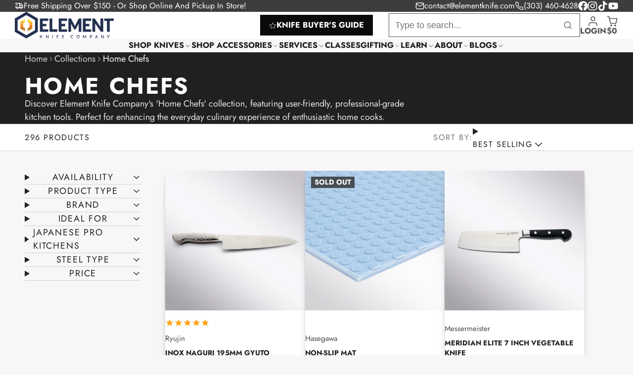

--- FILE ---
content_type: text/html; charset=utf-8
request_url: https://elementknife.com/products/abs-knife-guard?view=quick-view&section_id=s_product-quick-view
body_size: 4188
content:
<div id="shopify-section-s_product-quick-view" class="shopify-section">






<div class="quick-view-demo">
    <div id="ProductQuickView">
        <link href="//elementknife.com/cdn/shop/t/36/assets/product-quick-view.css?v=149380381834737317801753635142" rel="stylesheet" type="text/css" media="all" onload="loadStyle(this)">
        
        <link href="//elementknife.com/cdn/shop/t/36/assets/product-options-radio.css?v=59790910875041421411753635141" rel="stylesheet" type="text/css" media="all" onload="loadStyle(this)">
        <link href="//elementknife.com/cdn/shop/t/36/assets/product-variant-selector.css?v=168846298007677659011753635142" rel="stylesheet" type="text/css" media="all" onload="loadStyle(this)">
        <link href="//elementknife.com/cdn/shop/t/36/assets/product-options-swatch.css?v=51558611574545594581753635141" rel="stylesheet" type="text/css" media="all" onload="loadStyle(this)">
        <link href="//elementknife.com/cdn/shop/t/36/assets/slideshow-blaze.css?v=40496813818592521561753635142" rel="stylesheet" type="text/css" media="all" onload="loadStyle(this)">
        <product-variant-provider
            id="s_product-quick-view-variant-provider"
            product-url="/products/abs-knife-guard?view=quick-view" 
            section-id="s_product-quick-view"
            
            initial-variant-id="49242323059005" 
            initial-options-state="4129622753597"
            initial-image-position="14"
            
        >
            <product-quick-view section-id="s_product-quick-view" class="#product-quick-view @crop-images" style="--product-quick-view-gallery-width: 60%;">
                <modal-close class="#product-quick-view-close" section-id="s_product-quick-view">
                    


<svg class="#icon" >
            <use href="#svg-icon-x"></use>
        </svg>
                </modal-close>
                <div class="#product-quick-view-inner">
                    <div class="#product-quick-view-gallery"><link href="//elementknife.com/cdn/shop/t/36/assets/slideshow-blaze.css?v=40496813818592521561753635142" rel="stylesheet" type="text/css" media="all" onload="loadStyle(this)">

<slideshow-blaze 
    class="#slideshow-blaze " 
    section-id="s_product-quick-view" 
    
    
    
    initial-index="13"
    
>
    <div class="blaze-slider #slideshow-blaze-slider" style="--slides-to-show: 1; --slide-gap: 0px;" data-element="blaze">
        <div class="blaze-container">
            
                <button class="blaze-next #slideshow-blaze-next" aria-label="Go to next slide" data-element="nav">
                    


<svg class="#icon" >
            <use href="#svg-icon-angle-right"></use>
        </svg>
                </button>
                <button class="blaze-prev #slideshow-blaze-prev" aria-label="Go to previous slide" data-element="nav">
                    


<svg class="#icon" >
            <use href="#svg-icon-angle-left"></use>
        </svg>
                </button>
            
            <div class="blaze-track-container #slideshow-blaze-track-container">
                <div class="blaze-track">
                    
    
    
        
        <div class="#product-quick-view-media" data-element="media" data-position="1">
            
                    <div class="
    #media 
    
    
    
    
    @animate-loading
" style="--image-fit: cover;">
        <img 
            class="#media-image "
            alt="Knife Guards Element Knife Company - Element Knife Company"
            width="1000"
            height="1000"
            loading="lazy"
            style="
                --image-position: 50.0% 50.0%; 
                --image-ar-height: 1000; 
                --image-ar-width: 1000;
                
                --image-mobile-ar-height: 1000;
                --image-mobile-ar-width: 1000;
                
            "
            onload="lazyImageOnLoad(this)"
            
                
                
                
                src="//elementknife.com/cdn/shop/files/knife-guards-element-knife-company-798967_600x.jpg?v=1722790228"
                srcset="//elementknife.com/cdn/shop/files/knife-guards-element-knife-company-798967_600x.jpg?v=1722790228, //elementknife.com/cdn/shop/files/knife-guards-element-knife-company-798967_1200x.jpg?v=1722790228 2x, //elementknife.com/cdn/shop/files/knife-guards-element-knife-company-798967_1800x.jpg?v=1722790228 3x"
            
        />
        
        
    
<div class="#media-image-loading-placeholder"></div>
    

</div>

                
        </div>
    
        
        <div class="#product-quick-view-media" data-element="media" data-position="2">
            
                    <div class="
    #media 
    
    
    
    
    @animate-loading
" style="--image-fit: cover;">
        <img 
            class="#media-image "
            alt="Knife Guards Element Knife Company - Element Knife Company"
            width="1080"
            height="1080"
            loading="lazy"
            style="
                --image-position: 50.0% 50.0%; 
                --image-ar-height: 1080; 
                --image-ar-width: 1080;
                
                --image-mobile-ar-height: 1080;
                --image-mobile-ar-width: 1080;
                
            "
            onload="lazyImageOnLoad(this)"
            
                
                
                
                src="//elementknife.com/cdn/shop/files/knife-guards-element-knife-company-552349_600x.jpg?v=1722790228"
                srcset="//elementknife.com/cdn/shop/files/knife-guards-element-knife-company-552349_600x.jpg?v=1722790228, //elementknife.com/cdn/shop/files/knife-guards-element-knife-company-552349_1200x.jpg?v=1722790228 2x, //elementknife.com/cdn/shop/files/knife-guards-element-knife-company-552349_1800x.jpg?v=1722790228 3x"
            
        />
        
        
    
<div class="#media-image-loading-placeholder"></div>
    

</div>

                
        </div>
    
        
        <div class="#product-quick-view-media" data-element="media" data-position="3">
            
                    <div class="
    #media 
    
    
    
    
    @animate-loading
" style="--image-fit: cover;">
        <img 
            class="#media-image "
            alt="Knife Guards Element Knife Company - Element Knife Company"
            width="1000"
            height="1000"
            loading="lazy"
            style="
                --image-position: 50.0% 50.0%; 
                --image-ar-height: 1000; 
                --image-ar-width: 1000;
                
                --image-mobile-ar-height: 1000;
                --image-mobile-ar-width: 1000;
                
            "
            onload="lazyImageOnLoad(this)"
            
                
                
                
                src="//elementknife.com/cdn/shop/files/knife-guards-element-knife-company-147697_600x.jpg?v=1722790228"
                srcset="//elementknife.com/cdn/shop/files/knife-guards-element-knife-company-147697_600x.jpg?v=1722790228, //elementknife.com/cdn/shop/files/knife-guards-element-knife-company-147697_1200x.jpg?v=1722790228 2x, //elementknife.com/cdn/shop/files/knife-guards-element-knife-company-147697_1800x.jpg?v=1722790228 3x"
            
        />
        
        
    
<div class="#media-image-loading-placeholder"></div>
    

</div>

                
        </div>
    
        
        <div class="#product-quick-view-media" data-element="media" data-position="4">
            
                    <div class="
    #media 
    
    
    
    
    @animate-loading
" style="--image-fit: cover;">
        <img 
            class="#media-image "
            alt="Knife Guards Element Knife Company - Element Knife Company"
            width="1000"
            height="1000"
            loading="lazy"
            style="
                --image-position: 50.0% 50.0%; 
                --image-ar-height: 1000; 
                --image-ar-width: 1000;
                
                --image-mobile-ar-height: 1000;
                --image-mobile-ar-width: 1000;
                
            "
            onload="lazyImageOnLoad(this)"
            
                
                
                
                src="//elementknife.com/cdn/shop/files/knife-guards-element-knife-company-224804_600x.jpg?v=1722790228"
                srcset="//elementknife.com/cdn/shop/files/knife-guards-element-knife-company-224804_600x.jpg?v=1722790228, //elementknife.com/cdn/shop/files/knife-guards-element-knife-company-224804_1200x.jpg?v=1722790228 2x, //elementknife.com/cdn/shop/files/knife-guards-element-knife-company-224804_1800x.jpg?v=1722790228 3x"
            
        />
        
        
    
<div class="#media-image-loading-placeholder"></div>
    

</div>

                
        </div>
    
        
        <div class="#product-quick-view-media" data-element="media" data-position="5">
            
                    <div class="
    #media 
    
    
    
    
    @animate-loading
" style="--image-fit: cover;">
        <img 
            class="#media-image "
            alt="Knife Guards Element Knife Company - Element Knife Company"
            width="1000"
            height="1000"
            loading="lazy"
            style="
                --image-position: 50.0% 50.0%; 
                --image-ar-height: 1000; 
                --image-ar-width: 1000;
                
                --image-mobile-ar-height: 1000;
                --image-mobile-ar-width: 1000;
                
            "
            onload="lazyImageOnLoad(this)"
            
                
                
                
                src="//elementknife.com/cdn/shop/files/knife-guards-element-knife-company-299944_600x.jpg?v=1722790228"
                srcset="//elementknife.com/cdn/shop/files/knife-guards-element-knife-company-299944_600x.jpg?v=1722790228, //elementknife.com/cdn/shop/files/knife-guards-element-knife-company-299944_1200x.jpg?v=1722790228 2x, //elementknife.com/cdn/shop/files/knife-guards-element-knife-company-299944_1800x.jpg?v=1722790228 3x"
            
        />
        
        
    
<div class="#media-image-loading-placeholder"></div>
    

</div>

                
        </div>
    
        
        <div class="#product-quick-view-media" data-element="media" data-position="6">
            
                    <div class="
    #media 
    
    
    
    
    @animate-loading
" style="--image-fit: cover;">
        <img 
            class="#media-image "
            alt="Knife Guards Element Knife Company - Element Knife Company"
            width="1000"
            height="1000"
            loading="lazy"
            style="
                --image-position: 50.0% 50.0%; 
                --image-ar-height: 1000; 
                --image-ar-width: 1000;
                
                --image-mobile-ar-height: 1000;
                --image-mobile-ar-width: 1000;
                
            "
            onload="lazyImageOnLoad(this)"
            
                
                
                
                src="//elementknife.com/cdn/shop/files/knife-guards-element-knife-company-905111_600x.jpg?v=1722790228"
                srcset="//elementknife.com/cdn/shop/files/knife-guards-element-knife-company-905111_600x.jpg?v=1722790228, //elementknife.com/cdn/shop/files/knife-guards-element-knife-company-905111_1200x.jpg?v=1722790228 2x, //elementknife.com/cdn/shop/files/knife-guards-element-knife-company-905111_1800x.jpg?v=1722790228 3x"
            
        />
        
        
    
<div class="#media-image-loading-placeholder"></div>
    

</div>

                
        </div>
    
        
        <div class="#product-quick-view-media" data-element="media" data-position="7">
            
                    <div class="
    #media 
    
    
    
    
    @animate-loading
" style="--image-fit: cover;">
        <img 
            class="#media-image "
            alt="Knife Guards Element Knife Company - Element Knife Company"
            width="1000"
            height="1000"
            loading="lazy"
            style="
                --image-position: 50.0% 50.0%; 
                --image-ar-height: 1000; 
                --image-ar-width: 1000;
                
                --image-mobile-ar-height: 1000;
                --image-mobile-ar-width: 1000;
                
            "
            onload="lazyImageOnLoad(this)"
            
                
                
                
                src="//elementknife.com/cdn/shop/files/knife-guards-element-knife-company-928550_600x.jpg?v=1722790228"
                srcset="//elementknife.com/cdn/shop/files/knife-guards-element-knife-company-928550_600x.jpg?v=1722790228, //elementknife.com/cdn/shop/files/knife-guards-element-knife-company-928550_1200x.jpg?v=1722790228 2x, //elementknife.com/cdn/shop/files/knife-guards-element-knife-company-928550_1800x.jpg?v=1722790228 3x"
            
        />
        
        
    
<div class="#media-image-loading-placeholder"></div>
    

</div>

                
        </div>
    
        
        <div class="#product-quick-view-media" data-element="media" data-position="8">
            
                    <div class="
    #media 
    
    
    
    
    @animate-loading
" style="--image-fit: cover;">
        <img 
            class="#media-image "
            alt="Knife Guards Element Knife Company - Element Knife Company"
            width="1000"
            height="1000"
            loading="lazy"
            style="
                --image-position: 50.0% 50.0%; 
                --image-ar-height: 1000; 
                --image-ar-width: 1000;
                
                --image-mobile-ar-height: 1000;
                --image-mobile-ar-width: 1000;
                
            "
            onload="lazyImageOnLoad(this)"
            
                
                
                
                src="//elementknife.com/cdn/shop/files/knife-guards-element-knife-company-280221_600x.jpg?v=1722790228"
                srcset="//elementknife.com/cdn/shop/files/knife-guards-element-knife-company-280221_600x.jpg?v=1722790228, //elementknife.com/cdn/shop/files/knife-guards-element-knife-company-280221_1200x.jpg?v=1722790228 2x, //elementknife.com/cdn/shop/files/knife-guards-element-knife-company-280221_1800x.jpg?v=1722790228 3x"
            
        />
        
        
    
<div class="#media-image-loading-placeholder"></div>
    

</div>

                
        </div>
    
        
        <div class="#product-quick-view-media" data-element="media" data-position="9">
            
                    <div class="
    #media 
    
    
    
    
    @animate-loading
" style="--image-fit: cover;">
        <img 
            class="#media-image "
            alt="Knife Guards Element Knife Company - Element Knife Company"
            width="1000"
            height="1000"
            loading="lazy"
            style="
                --image-position: 50.0% 50.0%; 
                --image-ar-height: 1000; 
                --image-ar-width: 1000;
                
                --image-mobile-ar-height: 1000;
                --image-mobile-ar-width: 1000;
                
            "
            onload="lazyImageOnLoad(this)"
            
                
                
                
                src="//elementknife.com/cdn/shop/files/knife-guards-element-knife-company-822532_600x.jpg?v=1722790228"
                srcset="//elementknife.com/cdn/shop/files/knife-guards-element-knife-company-822532_600x.jpg?v=1722790228, //elementknife.com/cdn/shop/files/knife-guards-element-knife-company-822532_1200x.jpg?v=1722790228 2x, //elementknife.com/cdn/shop/files/knife-guards-element-knife-company-822532_1800x.jpg?v=1722790228 3x"
            
        />
        
        
    
<div class="#media-image-loading-placeholder"></div>
    

</div>

                
        </div>
    
        
        <div class="#product-quick-view-media" data-element="media" data-position="10">
            
                    <div class="
    #media 
    
    
    
    
    @animate-loading
" style="--image-fit: cover;">
        <img 
            class="#media-image "
            alt="Knife Guards Element Knife Company - Element Knife Company"
            width="1000"
            height="1000"
            loading="lazy"
            style="
                --image-position: 50.0% 50.0%; 
                --image-ar-height: 1000; 
                --image-ar-width: 1000;
                
                --image-mobile-ar-height: 1000;
                --image-mobile-ar-width: 1000;
                
            "
            onload="lazyImageOnLoad(this)"
            
                
                
                
                src="//elementknife.com/cdn/shop/files/knife-guards-element-knife-company-202747_600x.jpg?v=1722790228"
                srcset="//elementknife.com/cdn/shop/files/knife-guards-element-knife-company-202747_600x.jpg?v=1722790228, //elementknife.com/cdn/shop/files/knife-guards-element-knife-company-202747_1200x.jpg?v=1722790228 2x, //elementknife.com/cdn/shop/files/knife-guards-element-knife-company-202747_1800x.jpg?v=1722790228 3x"
            
        />
        
        
    
<div class="#media-image-loading-placeholder"></div>
    

</div>

                
        </div>
    
        
        <div class="#product-quick-view-media" data-element="media" data-position="11">
            
                    <div class="
    #media 
    
    
    
    
    @animate-loading
" style="--image-fit: cover;">
        <img 
            class="#media-image "
            alt="Knife Guards Element Knife Company - Element Knife Company"
            width="1500"
            height="1500"
            loading="lazy"
            style="
                --image-position: 50.0% 50.0%; 
                --image-ar-height: 1500; 
                --image-ar-width: 1500;
                
                --image-mobile-ar-height: 1500;
                --image-mobile-ar-width: 1500;
                
            "
            onload="lazyImageOnLoad(this)"
            
                
                
                
                src="//elementknife.com/cdn/shop/files/knife-guards-element-knife-company-441838_600x.jpg?v=1722790228"
                srcset="//elementknife.com/cdn/shop/files/knife-guards-element-knife-company-441838_600x.jpg?v=1722790228, //elementknife.com/cdn/shop/files/knife-guards-element-knife-company-441838_1200x.jpg?v=1722790228 2x, //elementknife.com/cdn/shop/files/knife-guards-element-knife-company-441838_1800x.jpg?v=1722790228 3x"
            
        />
        
        
    
<div class="#media-image-loading-placeholder"></div>
    

</div>

                
        </div>
    
        
        <div class="#product-quick-view-media" data-element="media" data-position="12">
            
                    <div class="
    #media 
    
    
    
    
    @animate-loading
" style="--image-fit: cover;">
        <img 
            class="#media-image "
            alt="Knife Guards Element Knife Company - Element Knife Company"
            width="1500"
            height="1500"
            loading="lazy"
            style="
                --image-position: 50.0% 50.0%; 
                --image-ar-height: 1500; 
                --image-ar-width: 1500;
                
                --image-mobile-ar-height: 1500;
                --image-mobile-ar-width: 1500;
                
            "
            onload="lazyImageOnLoad(this)"
            
                
                
                
                src="//elementknife.com/cdn/shop/files/knife-guards-element-knife-company-606046_600x.jpg?v=1722790228"
                srcset="//elementknife.com/cdn/shop/files/knife-guards-element-knife-company-606046_600x.jpg?v=1722790228, //elementknife.com/cdn/shop/files/knife-guards-element-knife-company-606046_1200x.jpg?v=1722790228 2x, //elementknife.com/cdn/shop/files/knife-guards-element-knife-company-606046_1800x.jpg?v=1722790228 3x"
            
        />
        
        
    
<div class="#media-image-loading-placeholder"></div>
    

</div>

                
        </div>
    
        
        <div class="#product-quick-view-media" data-element="media" data-position="13">
            
                    <div class="
    #media 
    
    
    
    
    @animate-loading
" style="--image-fit: cover;">
        <img 
            class="#media-image "
            alt="Knife Guards Element Knife Company - Element Knife Company"
            width="1500"
            height="1500"
            loading="lazy"
            style="
                --image-position: 50.0% 50.0%; 
                --image-ar-height: 1500; 
                --image-ar-width: 1500;
                
                --image-mobile-ar-height: 1500;
                --image-mobile-ar-width: 1500;
                
            "
            onload="lazyImageOnLoad(this)"
            
                
                
                
                src="//elementknife.com/cdn/shop/files/knife-guards-element-knife-company-383009_600x.jpg?v=1722790228"
                srcset="//elementknife.com/cdn/shop/files/knife-guards-element-knife-company-383009_600x.jpg?v=1722790228, //elementknife.com/cdn/shop/files/knife-guards-element-knife-company-383009_1200x.jpg?v=1722790228 2x, //elementknife.com/cdn/shop/files/knife-guards-element-knife-company-383009_1800x.jpg?v=1722790228 3x"
            
        />
        
        
    
<div class="#media-image-loading-placeholder"></div>
    

</div>

                
        </div>
    
        
        <div class="#product-quick-view-media" data-element="media" data-position="14">
            
                    <div class="
    #media 
    
    
    
    
    @animate-loading
" style="--image-fit: cover;">
        <img 
            class="#media-image "
            alt="Knife Guards Element Knife Company - Element Knife Company"
            width="2000"
            height="2000"
            loading="lazy"
            style="
                --image-position: 50.0% 50.0%; 
                --image-ar-height: 2000; 
                --image-ar-width: 2000;
                
                --image-mobile-ar-height: 2000;
                --image-mobile-ar-width: 2000;
                
            "
            onload="lazyImageOnLoad(this)"
            
                
                
                
                src="//elementknife.com/cdn/shop/files/knife-guards-element-knife-company-710027_600x.jpg?v=1726280376"
                srcset="//elementknife.com/cdn/shop/files/knife-guards-element-knife-company-710027_600x.jpg?v=1726280376, //elementknife.com/cdn/shop/files/knife-guards-element-knife-company-710027_1200x.jpg?v=1726280376 2x, //elementknife.com/cdn/shop/files/knife-guards-element-knife-company-710027_1800x.jpg?v=1726280376 3x"
            
        />
        
        
    
<div class="#media-image-loading-placeholder"></div>
    

</div>

                
        </div>
    
        
        <div class="#product-quick-view-media" data-element="media" data-position="15">
            
                    <div class="
    #media 
    
    
    
    
    @animate-loading
" style="--image-fit: cover;">
        <img 
            class="#media-image "
            alt="Knife Guards Element Knife Company - Element Knife Company"
            width="2000"
            height="2000"
            loading="lazy"
            style="
                --image-position: 50.0% 50.0%; 
                --image-ar-height: 2000; 
                --image-ar-width: 2000;
                
                --image-mobile-ar-height: 2000;
                --image-mobile-ar-width: 2000;
                
            "
            onload="lazyImageOnLoad(this)"
            
                
                
                
                src="//elementknife.com/cdn/shop/files/knife-guards-element-knife-company-360708_600x.jpg?v=1726280376"
                srcset="//elementknife.com/cdn/shop/files/knife-guards-element-knife-company-360708_600x.jpg?v=1726280376, //elementknife.com/cdn/shop/files/knife-guards-element-knife-company-360708_1200x.jpg?v=1726280376 2x, //elementknife.com/cdn/shop/files/knife-guards-element-knife-company-360708_1800x.jpg?v=1726280376 3x"
            
        />
        
        
    
<div class="#media-image-loading-placeholder"></div>
    

</div>

                
        </div>
    

                </div>
            </div>
            
        </div>
    </div>
</slideshow-blaze>

<script type="module" src="//elementknife.com/cdn/shop/t/36/assets/slideshow-blaze.js?v=23509213395211518451753635142"></script>
                    </div>
                    <div class="#product-quick-view-info" data-element="product-meta">
                        
                        
                                
                            
                                <div class="#product-quick-view-info-block @type:title" data-meta-block >
                                    
                                    
                                            



<link href="//elementknife.com/cdn/shop/t/36/assets/product-title.css?v=181594260211871743861753635142" rel="stylesheet" type="text/css" media="all" onload="loadStyle(this)">



<div class="#product-title" style="--product-title-badge-size: 1.0rem;">
    
        
    
    

    
    <h1 class="#heading" style="--heading-scale: 0.8;">
        
            <span class="#text-truncate" style="--text-truncate-lines: 3">
                
        <a class="reset-link" href="/products/abs-knife-guard">Knife Guards</a>
    
            </span>
        
    </h1>
     </div>
                                        
                                
                                </div>
                            
                        
                                
                            
                        
                                
                            
                                <div class="#product-quick-view-info-block @type:price" data-meta-block >
                                    
                                    
                                            <link href="//elementknife.com/cdn/shop/t/36/assets/product-price.css?v=182065744756015745561753635142" rel="stylesheet" type="text/css" media="all" onload="loadStyle(this)">
                                            <product-variant-listener section-id="s_product-quick-view" emptyable id="b-s_product-quick-view-2">



<div class="#product-price @show-savings " 
    style="--product-price-font-size: 2.0rem;">
    <div class="#product-price-value">
        

<div class="#price "> 
<div class="#price-inner">
  <div class="#price-item @regular  ">
    <div class="#price-item-heading ">Price</div>
    <div class="#price-item-value">
      <span class="#price-value">$3.45</span>
    </div>
  </div></div>
      
  
</div>
    </div><div class="#product-price-tax-note">Taxes and <a href="/policies/shipping-policy">shipping</a> calculated at checkout</div><div class="#product-price-installements"><form method="post" action="/cart/add" id="product-form-installment-s_product-quick-view" accept-charset="UTF-8" class="shopify-product-form" enctype="multipart/form-data"><input type="hidden" name="form_type" value="product" /><input type="hidden" name="utf8" value="✓" /><input type="hidden" name="id" value="49242323059005">
                <shopify-payment-terms variant-id="49242323059005" shopify-meta="{&quot;type&quot;:&quot;product&quot;,&quot;currency_code&quot;:&quot;USD&quot;,&quot;country_code&quot;:&quot;US&quot;,&quot;variants&quot;:[{&quot;id&quot;:49242323059005,&quot;price_per_term&quot;:&quot;$1.72&quot;,&quot;full_price&quot;:&quot;$3.45&quot;,&quot;eligible&quot;:false,&quot;available&quot;:true,&quot;number_of_payment_terms&quot;:2},{&quot;id&quot;:40605297901679,&quot;price_per_term&quot;:&quot;$1.97&quot;,&quot;full_price&quot;:&quot;$3.95&quot;,&quot;eligible&quot;:false,&quot;available&quot;:true,&quot;number_of_payment_terms&quot;:2},{&quot;id&quot;:49242375455037,&quot;price_per_term&quot;:&quot;$2.22&quot;,&quot;full_price&quot;:&quot;$4.45&quot;,&quot;eligible&quot;:false,&quot;available&quot;:true,&quot;number_of_payment_terms&quot;:2},{&quot;id&quot;:40605298131055,&quot;price_per_term&quot;:&quot;$2.47&quot;,&quot;full_price&quot;:&quot;$4.95&quot;,&quot;eligible&quot;:false,&quot;available&quot;:true,&quot;number_of_payment_terms&quot;:2},{&quot;id&quot;:44305953030461,&quot;price_per_term&quot;:&quot;$2.97&quot;,&quot;full_price&quot;:&quot;$5.95&quot;,&quot;eligible&quot;:false,&quot;available&quot;:true,&quot;number_of_payment_terms&quot;:2},{&quot;id&quot;:44305957323069,&quot;price_per_term&quot;:&quot;$3.47&quot;,&quot;full_price&quot;:&quot;$6.95&quot;,&quot;eligible&quot;:false,&quot;available&quot;:true,&quot;number_of_payment_terms&quot;:2},{&quot;id&quot;:40605299310703,&quot;price_per_term&quot;:&quot;$2.72&quot;,&quot;full_price&quot;:&quot;$5.45&quot;,&quot;eligible&quot;:false,&quot;available&quot;:true,&quot;number_of_payment_terms&quot;:2},{&quot;id&quot;:44305963188541,&quot;price_per_term&quot;:&quot;$2.97&quot;,&quot;full_price&quot;:&quot;$5.95&quot;,&quot;eligible&quot;:false,&quot;available&quot;:true,&quot;number_of_payment_terms&quot;:2},{&quot;id&quot;:40605315432559,&quot;price_per_term&quot;:&quot;$3.22&quot;,&quot;full_price&quot;:&quot;$6.45&quot;,&quot;eligible&quot;:false,&quot;available&quot;:true,&quot;number_of_payment_terms&quot;:2},{&quot;id&quot;:40605317857391,&quot;price_per_term&quot;:&quot;$3.47&quot;,&quot;full_price&quot;:&quot;$6.95&quot;,&quot;eligible&quot;:false,&quot;available&quot;:true,&quot;number_of_payment_terms&quot;:2},{&quot;id&quot;:40605318840431,&quot;price_per_term&quot;:&quot;$3.72&quot;,&quot;full_price&quot;:&quot;$7.45&quot;,&quot;eligible&quot;:false,&quot;available&quot;:true,&quot;number_of_payment_terms&quot;:2},{&quot;id&quot;:40605319823471,&quot;price_per_term&quot;:&quot;$3.97&quot;,&quot;full_price&quot;:&quot;$7.95&quot;,&quot;eligible&quot;:false,&quot;available&quot;:true,&quot;number_of_payment_terms&quot;:2},{&quot;id&quot;:40605320609903,&quot;price_per_term&quot;:&quot;$4.22&quot;,&quot;full_price&quot;:&quot;$8.45&quot;,&quot;eligible&quot;:false,&quot;available&quot;:true,&quot;number_of_payment_terms&quot;:2}],&quot;min_price&quot;:&quot;$35.00&quot;,&quot;max_price&quot;:&quot;$30,000.00&quot;,&quot;financing_plans&quot;:[{&quot;min_price&quot;:&quot;$35.00&quot;,&quot;max_price&quot;:&quot;$49.99&quot;,&quot;terms&quot;:[{&quot;apr&quot;:0,&quot;loan_type&quot;:&quot;split_pay&quot;,&quot;installments_count&quot;:2}]},{&quot;min_price&quot;:&quot;$50.00&quot;,&quot;max_price&quot;:&quot;$149.99&quot;,&quot;terms&quot;:[{&quot;apr&quot;:0,&quot;loan_type&quot;:&quot;split_pay&quot;,&quot;installments_count&quot;:4},{&quot;apr&quot;:0,&quot;loan_type&quot;:&quot;interest&quot;,&quot;installments_count&quot;:3}]},{&quot;min_price&quot;:&quot;$50.00&quot;,&quot;max_price&quot;:&quot;$49.99&quot;,&quot;terms&quot;:[{&quot;apr&quot;:0,&quot;loan_type&quot;:&quot;split_pay&quot;,&quot;installments_count&quot;:4}]},{&quot;min_price&quot;:&quot;$150.00&quot;,&quot;max_price&quot;:&quot;$999.99&quot;,&quot;terms&quot;:[{&quot;apr&quot;:0,&quot;loan_type&quot;:&quot;split_pay&quot;,&quot;installments_count&quot;:4},{&quot;apr&quot;:0,&quot;loan_type&quot;:&quot;interest&quot;,&quot;installments_count&quot;:6}]},{&quot;min_price&quot;:&quot;$150.00&quot;,&quot;max_price&quot;:&quot;$999.99&quot;,&quot;terms&quot;:[{&quot;apr&quot;:0,&quot;loan_type&quot;:&quot;split_pay&quot;,&quot;installments_count&quot;:4},{&quot;apr&quot;:15,&quot;loan_type&quot;:&quot;interest&quot;,&quot;installments_count&quot;:3},{&quot;apr&quot;:15,&quot;loan_type&quot;:&quot;interest&quot;,&quot;installments_count&quot;:6},{&quot;apr&quot;:15,&quot;loan_type&quot;:&quot;interest&quot;,&quot;installments_count&quot;:12}]},{&quot;min_price&quot;:&quot;$1,000.00&quot;,&quot;max_price&quot;:&quot;$30,000.00&quot;,&quot;terms&quot;:[{&quot;apr&quot;:15,&quot;loan_type&quot;:&quot;interest&quot;,&quot;installments_count&quot;:3},{&quot;apr&quot;:15,&quot;loan_type&quot;:&quot;interest&quot;,&quot;installments_count&quot;:6},{&quot;apr&quot;:15,&quot;loan_type&quot;:&quot;interest&quot;,&quot;installments_count&quot;:12}]}],&quot;installments_buyer_prequalification_enabled&quot;:false,&quot;seller_id&quot;:1225240}" ux-mode="iframe" show-new-buyer-incentive="false"></shopify-payment-terms><input type="hidden" name="product-id" value="6710130671727" /><input type="hidden" name="section-id" value="s_product-quick-view" /></form></div></div></product-variant-listener>
                                        
                                
                                </div>
                            
                        
                                
                            
                                <div class="#product-quick-view-info-block @type:variant_selector" data-meta-block >
                                    
                                    <link href="//elementknife.com/cdn/shop/t/36/assets/product-variant-selector.css?v=168846298007677659011753635142" rel="stylesheet" type="text/css" media="all" onload="loadStyle(this)">



<product-variant-listener section-id="s_product-quick-view" id="b-s_product-quick-view-3">
    <input type="hidden" name="id" value="49242323059005" form="productForms_product-quick-view">
    <product-variant-selector section-id="s_product-quick-view">
        <div class="#product-variant-selector js-only" ><div class="#product-variant-selector-item">
                    <h2 class="#product-variant-selector-item-heading">
                        Title:
                        
                            <span class="#product-variant-selector-item-heading-value">3.5” x 1” Narrow</span>
                        
                    </h2>
                    <div class="#product-variant-selector-item-body"><link href="//elementknife.com/cdn/shop/t/36/assets/product-options-radio.css?v=59790910875041421411753635141" rel="stylesheet" type="text/css" media="all" onload="loadStyle(this)">
                            

<link href="//elementknife.com/cdn/shop/t/36/assets/product-options-radio.css?v=59790910875041421411753635141" rel="stylesheet" type="text/css" media="all" onload="loadStyle(this)">

<div class="#product-options-radio " style="--columns: auto;">
    



    <label class="#product-options-radio-item" for="title3-5-x-1-narrow6710130671727s_product-quick-view">
        <input 
            id="title3-5-x-1-narrow6710130671727s_product-quick-view"
            type="radio"
            class="#product-options-radio-item-input visually-hidden "
            
            name="Title"
            data-option-index="0"
            data-option-value-id="4129622753597"
            value="3.5” x 1” Narrow"
            checked
             
                data-variant-id="49242323059005"
            
            
            
                data-image-position="14"
            
        >
        
        
            <div class="#product-options-radio-item-body">
                <div class="#product-options-radio-item-value">
                <div class="#product-options-radio-item-title">
                    3.5” x 1” Narrow</div><div class="#product-options-radio-item-price @invisible">
                        


<svg class="#icon" >
            <use href="#svg-icon-plus"></use>
        </svg>
                        $0.00
                    </div></div>
        
            </div> 
        
        
    </label>

    <label class="#product-options-radio-item" for="title4-5-x-1-narrow6710130671727s_product-quick-view">
        <input 
            id="title4-5-x-1-narrow6710130671727s_product-quick-view"
            type="radio"
            class="#product-options-radio-item-input visually-hidden "
            
            name="Title"
            data-option-index="0"
            data-option-value-id="1043942375741"
            value="4.5” x 1” Narrow"
            
             
                data-variant-id="40605297901679"
            
            
            
                data-image-position="3"
            
        >
        
        
            <div class="#product-options-radio-item-body">
                <div class="#product-options-radio-item-value">
                <div class="#product-options-radio-item-title">
                    4.5” x 1” Narrow</div><div class="#product-options-radio-item-price ">
                        


<svg class="#icon" >
            <use href="#svg-icon-plus"></use>
        </svg>
                        $0.50
                    </div></div>
        
            </div> 
        
        
    </label>

    <label class="#product-options-radio-item" for="title5-5-quot-x-1-quot-narrow6710130671727s_product-quick-view">
        <input 
            id="title5-5-quot-x-1-quot-narrow6710130671727s_product-quick-view"
            type="radio"
            class="#product-options-radio-item-input visually-hidden "
            
            name="Title"
            data-option-index="0"
            data-option-value-id="4129669644605"
            value="5.5&quot; X 1&quot; Narrow"
            
             
                data-variant-id="49242375455037"
            
            
            
                data-image-position="15"
            
        >
        
        
            <div class="#product-options-radio-item-body">
                <div class="#product-options-radio-item-value">
                <div class="#product-options-radio-item-title">
                    5.5" X 1" Narrow</div><div class="#product-options-radio-item-price ">
                        


<svg class="#icon" >
            <use href="#svg-icon-plus"></use>
        </svg>
                        $1.00
                    </div></div>
        
            </div> 
        
        
    </label>

    <label class="#product-options-radio-item" for="title6-5-x-1-narrow6710130671727s_product-quick-view">
        <input 
            id="title6-5-x-1-narrow6710130671727s_product-quick-view"
            type="radio"
            class="#product-options-radio-item-input visually-hidden "
            
            name="Title"
            data-option-index="0"
            data-option-value-id="1043942408509"
            value="6.5” x 1” Narrow"
            
             
                data-variant-id="40605298131055"
            
            
            
                data-image-position="4"
            
        >
        
        
            <div class="#product-options-radio-item-body">
                <div class="#product-options-radio-item-value">
                <div class="#product-options-radio-item-title">
                    6.5” x 1” Narrow</div><div class="#product-options-radio-item-price ">
                        


<svg class="#icon" >
            <use href="#svg-icon-plus"></use>
        </svg>
                        $1.50
                    </div></div>
        
            </div> 
        
        
    </label>

    <label class="#product-options-radio-item" for="title8-5-quot-x-1-quot-narrow6710130671727s_product-quick-view">
        <input 
            id="title8-5-quot-x-1-quot-narrow6710130671727s_product-quick-view"
            type="radio"
            class="#product-options-radio-item-input visually-hidden "
            
            name="Title"
            data-option-index="0"
            data-option-value-id="1043942441277"
            value="8.5&quot; x 1&quot; Narrow"
            
             
                data-variant-id="44305953030461"
            
            
            
                data-image-position="12"
            
        >
        
        
            <div class="#product-options-radio-item-body">
                <div class="#product-options-radio-item-value">
                <div class="#product-options-radio-item-title">
                    8.5" x 1" Narrow</div><div class="#product-options-radio-item-price ">
                        


<svg class="#icon" >
            <use href="#svg-icon-plus"></use>
        </svg>
                        $2.50
                    </div></div>
        
            </div> 
        
        
    </label>

    <label class="#product-options-radio-item" for="title10-5-quot-x-1-quot-narrow6710130671727s_product-quick-view">
        <input 
            id="title10-5-quot-x-1-quot-narrow6710130671727s_product-quick-view"
            type="radio"
            class="#product-options-radio-item-input visually-hidden "
            
            name="Title"
            data-option-index="0"
            data-option-value-id="1043942474045"
            value="10.5&quot; x 1&quot; Narrow"
            
             
                data-variant-id="44305957323069"
            
            
            
                data-image-position="13"
            
        >
        
        
            <div class="#product-options-radio-item-body">
                <div class="#product-options-radio-item-value">
                <div class="#product-options-radio-item-title">
                    10.5" x 1" Narrow</div><div class="#product-options-radio-item-price ">
                        


<svg class="#icon" >
            <use href="#svg-icon-plus"></use>
        </svg>
                        $3.50
                    </div></div>
        
            </div> 
        
        
    </label>

    <label class="#product-options-radio-item" for="title6-5-x-2-wide6710130671727s_product-quick-view">
        <input 
            id="title6-5-x-2-wide6710130671727s_product-quick-view"
            type="radio"
            class="#product-options-radio-item-input visually-hidden "
            
            name="Title"
            data-option-index="0"
            data-option-value-id="1043942506813"
            value="6.5” x 2” Wide"
            
             
                data-variant-id="40605299310703"
            
            
            
                data-image-position="5"
            
        >
        
        
            <div class="#product-options-radio-item-body">
                <div class="#product-options-radio-item-value">
                <div class="#product-options-radio-item-title">
                    6.5” x 2” Wide</div><div class="#product-options-radio-item-price ">
                        


<svg class="#icon" >
            <use href="#svg-icon-plus"></use>
        </svg>
                        $2.00
                    </div></div>
        
            </div> 
        
        
    </label>

    <label class="#product-options-radio-item" for="title7-5-quot-x-2-quot-wide6710130671727s_product-quick-view">
        <input 
            id="title7-5-quot-x-2-quot-wide6710130671727s_product-quick-view"
            type="radio"
            class="#product-options-radio-item-input visually-hidden "
            
            name="Title"
            data-option-index="0"
            data-option-value-id="1043942539581"
            value="7.5&quot; x 2&quot; Wide"
            
             
                data-variant-id="44305963188541"
            
            
            
                data-image-position="11"
            
        >
        
        
            <div class="#product-options-radio-item-body">
                <div class="#product-options-radio-item-value">
                <div class="#product-options-radio-item-title">
                    7.5" x 2" Wide</div><div class="#product-options-radio-item-price ">
                        


<svg class="#icon" >
            <use href="#svg-icon-plus"></use>
        </svg>
                        $2.50
                    </div></div>
        
            </div> 
        
        
    </label>

    <label class="#product-options-radio-item" for="title8-5-x-2-wide6710130671727s_product-quick-view">
        <input 
            id="title8-5-x-2-wide6710130671727s_product-quick-view"
            type="radio"
            class="#product-options-radio-item-input visually-hidden "
            
            name="Title"
            data-option-index="0"
            data-option-value-id="1043942572349"
            value="8.5” x 2” Wide"
            
             
                data-variant-id="40605315432559"
            
            
            
                data-image-position="6"
            
        >
        
        
            <div class="#product-options-radio-item-body">
                <div class="#product-options-radio-item-value">
                <div class="#product-options-radio-item-title">
                    8.5” x 2” Wide</div><div class="#product-options-radio-item-price ">
                        


<svg class="#icon" >
            <use href="#svg-icon-plus"></use>
        </svg>
                        $3.00
                    </div></div>
        
            </div> 
        
        
    </label>

    <label class="#product-options-radio-item" for="title9-5-x-2-wide6710130671727s_product-quick-view">
        <input 
            id="title9-5-x-2-wide6710130671727s_product-quick-view"
            type="radio"
            class="#product-options-radio-item-input visually-hidden "
            
            name="Title"
            data-option-index="0"
            data-option-value-id="1043942605117"
            value="9.5” x 2” Wide"
            
             
                data-variant-id="40605317857391"
            
            
            
                data-image-position="7"
            
        >
        
        
            <div class="#product-options-radio-item-body">
                <div class="#product-options-radio-item-value">
                <div class="#product-options-radio-item-title">
                    9.5” x 2” Wide</div><div class="#product-options-radio-item-price ">
                        


<svg class="#icon" >
            <use href="#svg-icon-plus"></use>
        </svg>
                        $3.50
                    </div></div>
        
            </div> 
        
        
    </label>

    <label class="#product-options-radio-item" for="title10-5-x-2-wide6710130671727s_product-quick-view">
        <input 
            id="title10-5-x-2-wide6710130671727s_product-quick-view"
            type="radio"
            class="#product-options-radio-item-input visually-hidden "
            
            name="Title"
            data-option-index="0"
            data-option-value-id="1043942637885"
            value="10.5” x 2” Wide"
            
             
                data-variant-id="40605318840431"
            
            
            
                data-image-position="8"
            
        >
        
        
            <div class="#product-options-radio-item-body">
                <div class="#product-options-radio-item-value">
                <div class="#product-options-radio-item-title">
                    10.5” x 2” Wide</div><div class="#product-options-radio-item-price ">
                        


<svg class="#icon" >
            <use href="#svg-icon-plus"></use>
        </svg>
                        $4.00
                    </div></div>
        
            </div> 
        
        
    </label>

    <label class="#product-options-radio-item" for="title11-5-x-2-wide6710130671727s_product-quick-view">
        <input 
            id="title11-5-x-2-wide6710130671727s_product-quick-view"
            type="radio"
            class="#product-options-radio-item-input visually-hidden "
            
            name="Title"
            data-option-index="0"
            data-option-value-id="1043942670653"
            value="11.5” x 2” Wide"
            
             
                data-variant-id="40605319823471"
            
            
            
                data-image-position="9"
            
        >
        
        
            <div class="#product-options-radio-item-body">
                <div class="#product-options-radio-item-value">
                <div class="#product-options-radio-item-title">
                    11.5” x 2” Wide</div><div class="#product-options-radio-item-price ">
                        


<svg class="#icon" >
            <use href="#svg-icon-plus"></use>
        </svg>
                        $4.50
                    </div></div>
        
            </div> 
        
        
    </label>

    <label class="#product-options-radio-item" for="title12-5-x-2-wide6710130671727s_product-quick-view">
        <input 
            id="title12-5-x-2-wide6710130671727s_product-quick-view"
            type="radio"
            class="#product-options-radio-item-input visually-hidden "
            
            name="Title"
            data-option-index="0"
            data-option-value-id="1043942703421"
            value="12.5” x 2” Wide"
            
             
                data-variant-id="40605320609903"
            
            
            
                data-image-position="10"
            
        >
        
        
            <div class="#product-options-radio-item-body">
                <div class="#product-options-radio-item-value">
                <div class="#product-options-radio-item-title">
                    12.5” x 2” Wide</div><div class="#product-options-radio-item-price ">
                        


<svg class="#icon" >
            <use href="#svg-icon-plus"></use>
        </svg>
                        $5.00
                    </div></div>
        
            </div> 
        
        
    </label>
</div></div>
                </div></div>
    </product-variant-selector>
</product-variant-listener>

                                
                                </div>
                            
                        
                                
                            
                                <div class="#product-quick-view-info-block @type:buy_buttons" data-meta-block >
                                    
                                    <link href="//elementknife.com/cdn/shop/t/36/assets/product-form.css?v=161741004793845111581753635141" rel="stylesheet" type="text/css" media="all" onload="loadStyle(this)">


   
<form method="post" action="/contact#contactForms_product-quick-view" id="contactForms_product-quick-view" accept-charset="UTF-8" class="contact-form"><input type="hidden" name="form_type" value="contact" /><input type="hidden" name="utf8" value="✓" /></form><product-form
    class="#product-form"
    section-id="s_product-quick-view"
><form method="post" action="/cart/add" id="productForms_product-quick-view" accept-charset="UTF-8" class="shopify-product-form" enctype="multipart/form-data" novalidate="novalidate" data-type="add-to-cart-form"><input type="hidden" name="form_type" value="product" /><input type="hidden" name="utf8" value="✓" /><product-variant-listener section-id="s_product-quick-view" id="b-s_product-quick-view-4" emptyable>
            
                <div class="form"><div class="#product-form-add-to-cart"><product-to-cart 
    variant-id="49242323059005"
    section-id="s_product-quick-view"
    
        form-child
    
>
    <button 
    class="#button @tier:primary @display-style:solid @size:lg @block"
    style=""
    
    
    
    
    
    
    
        type="submit"
    
    
    
    
       data-element="to-cart-button" 
    >
    
        Add to cart
    <div class="#spinner @size:md" style="">
    <div></div>
    <div></div>
    <div></div>
</div></button> 
</product-to-cart>

                    </div>

                    
                        <product-dynamic-checkout section-id="s_product-quick-view">
                            <div data-shopify="payment-button" class="shopify-payment-button"> <shopify-accelerated-checkout recommended="{&quot;name&quot;:&quot;shop_pay&quot;,&quot;wallet_params&quot;:{&quot;shopId&quot;:19722573,&quot;merchantName&quot;:&quot;Element Knife Company&quot;,&quot;personalized&quot;:true}}" fallback="{&quot;name&quot;:&quot;buy_it_now&quot;,&quot;wallet_params&quot;:{}}" access-token="e8f090d23820202f701c9396c44c1109" buyer-country="US" buyer-locale="en" buyer-currency="USD" variant-params="[{&quot;id&quot;:49242323059005,&quot;requiresShipping&quot;:true},{&quot;id&quot;:40605297901679,&quot;requiresShipping&quot;:true},{&quot;id&quot;:49242375455037,&quot;requiresShipping&quot;:true},{&quot;id&quot;:40605298131055,&quot;requiresShipping&quot;:true},{&quot;id&quot;:44305953030461,&quot;requiresShipping&quot;:true},{&quot;id&quot;:44305957323069,&quot;requiresShipping&quot;:true},{&quot;id&quot;:40605299310703,&quot;requiresShipping&quot;:true},{&quot;id&quot;:44305963188541,&quot;requiresShipping&quot;:true},{&quot;id&quot;:40605315432559,&quot;requiresShipping&quot;:true},{&quot;id&quot;:40605317857391,&quot;requiresShipping&quot;:true},{&quot;id&quot;:40605318840431,&quot;requiresShipping&quot;:true},{&quot;id&quot;:40605319823471,&quot;requiresShipping&quot;:true},{&quot;id&quot;:40605320609903,&quot;requiresShipping&quot;:true}]" shop-id="19722573" > <div class="shopify-payment-button__button" role="button" disabled aria-hidden="true" style="background-color: transparent; border: none"> <div class="shopify-payment-button__skeleton">&nbsp;</div> </div> <div class="shopify-payment-button__more-options shopify-payment-button__skeleton" role="button" disabled aria-hidden="true">&nbsp;</div> </shopify-accelerated-checkout> <small id="shopify-buyer-consent" class="hidden" aria-hidden="true" data-consent-type="subscription"> This item is a recurring or deferred purchase. By continuing, I agree to the <span id="shopify-subscription-policy-button">cancellation policy</span> and authorize you to charge my payment method at the prices, frequency and dates listed on this page until my order is fulfilled or I cancel, if permitted. </small> </div>
                        </product-dynamic-checkout>
                    
                    
                </div>
            
        </product-variant-listener><input type="hidden" name="product-id" value="6710130671727" /><input type="hidden" name="section-id" value="s_product-quick-view" /></form></product-form>



    <script type="module" src="//elementknife.com/cdn/shop/t/36/assets/product-dynamic-checkout.js?v=142312881311815161381753635141"></script>



                                
                                </div>
                            
                        
                        <product-variant-listener class="#product-quick-view-info-footer" section-id="s_product-quick-view" id="s_product-quick-view-view-more-link">
                            <a href="/products/abs-knife-guard?variant=49242323059005" class="#product-quick-view-product-link reset-link">
                                More product details
                                


<svg class="#icon" >
            <use href="#svg-icon-angle-right"></use>
        </svg>
                            </a>
                        </product-variant-listener>
                    </div>
                </div>
            </product-quick-view>
        </product-variant-provider>
    </div>
</div>

</div>

--- FILE ---
content_type: text/css
request_url: https://elementknife.com/cdn/shop/t/36/assets/custom.css?v=145682728418033679271754697616
body_size: 3479
content:
.shopify-policy__container{margin:40px auto}.shopify-policy__title{margin-bottom:1em}.shopify-policy__container ul,.shopify-policy__container ol{padding-left:40px;margin-top:20px;margin-bottom:20px}.shopify-policy__body h2,.shopify-policy__body h3{margin-bottom:1em}.shopify-policy__body p{margin-bottom:.5em}.shopify-policy__body h3{font-size:1rem}.policy-anchor{padding:2.2em 0}.\#hero.\@align\:left .\#hero-text .\#rte-block{max-width:800px}#shopify-section-template--24922955022653__dev_image_with_text_hero_NQ4Jyw>div>div>div>div>div>div>div.\#media-with-text-text>div>div>div>div:nth-child(2)>h1{max-width:700px}#mainHeadersections--24922955350333__header>div.\#container.\@width\:wide>div.\#header-inner.mobile-hidden>div:nth-child(2)>div>main-nav>nav>div{background-color:#0a0a0a;padding:.4em 1em;color:#fff}div.anchor-spacer{display:block;height:25px}div#shopify-section-template--21071698723133__165655474519e89baa{display:none}li.threads-icon{position:relative;top:7px}.giftreggie-front.giftreggie-landing.giftreggie-theme-multi-v3-0-1{padding:80px 20px;max-width:800px;margin:0 auto}.giftreggie-front.giftreggie-landing.giftreggie-theme-multi-v3-0-1 h3{text-align:center;background-color:#212e4d;padding:1em;color:#fff}.giftreggie-front.giftreggie-signup.giftreggie-theme-multi-v3-0-1,.giftreggie-front.giftreggie-find.giftreggie-theme-multi-v3-0-1{max-width:800px;margin:80px auto;padding:40px}.giftreggie-front.giftreggie-admin.giftreggie-registry.giftreggie-manager.giftreggie-theme-multi-v3-0-1,.giftreggie-front.giftreggie-admin.giftreggie-registry.giftreggie-guest.giftreggie-theme-multi-v3-0-1,.giftreggie-front.giftreggie-manage.giftreggie-theme-multi-v3-0-1,.giftreggie-front.giftreggie-create.giftreggie-theme-multi-v3-0-1{max-width:90%;margin:80px auto}.giftreggie-body input,.giftreggie-body textarea{border:1px solid #303030;padding:1em;margin:5px 0 20px}.gift-reggie-search-form input[type=submit]{color:#000}.brand-logo-grid-container{display:flex;flex-wrap:wrap;gap:1rem;justify-content:center}.brand-logo-grid-container>*{flex-shrink:1;flex-basis:18%}@media screen and (max-width: 700px){.brand-logo-grid-container>*{flex-shrink:1;flex-basis:45%}}.brand-logo-img{border:2px solid #efefef;box-shadow:5px 5px 18px #efefef;border-radius:5px;text-align:center}.brand-logo-img img{width:100%;height:auto;margin:0 auto}.\#logo-card{max-width:200px}.one-half-column-left{width:48%;float:left}.one-half-column-right{width:48%;float:right}.kbg-content-grid{display:flex;flex-wrap:wrap;gap:26px;margin-bottom:40px;align-items:center}.kbg-content-grid>*{flex-grow:1;flex-shrink:1}.kbg-anatomy-container{box-shadow:5px 5px 18px #e2e2e2;border-radius:5px;margin-bottom:40px;background-color:#fff}.kbg-anatomy-container p{max-width:80%;margin:0 auto}.kbg-anatomy-diagram{padding:2em}.kbg-kyk-container{display:flex;flex-wrap:wrap;gap:26px;margin-bottom:40px;align-items:center;box-shadow:5px 5px 18px #e2e2e2;padding:2em;border-radius:4px;background-color:#fff}.kbg-kyk-container>*{flex-grow:1;flex-shrink:1}.kbg-kyk-container h3{font-size:2.3em}.german-japanese-content-grid{display:flex;flex-wrap:wrap;gap:.7em;margin-bottom:40px;align-items:top}.german-japanese-content-grid>*{flex-grow:1;flex-shrink:1}.ryoba-grid{display:flex;flex-wrap:wrap}.ryoba-grid>*{flex:1 1 15em}.forging-content-grid{display:flex;flex-wrap:wrap;justify-content:center;gap:40px}.forging-content-grid>*{flex:1 1 20em}.metallurgy-content-grid{display:flex;flex-wrap:wrap;justify-content:top;gap:40px;margin-bottom:40px}.metallurgy-content-grid>*{flex:1 1 20em}.metallurgy-elements-grid{display:flex;flex-wrap:wrap;gap:1em}.metallurgy-elements-grid>*{flex:1 1 20em;max-width:451px;margin-bottom:1em}.knife-care-content-grid{display:flex;flex-wrap:wrap;gap:40px;margin-bottom:40px}.knife-care-content-grid>*{flex:1 1 20em;align-items:flex-start}.one-third-column-left{width:30%;align-self:center}.two-thirds-column-right{width:66%;margin-bottom:40px}.one-third-column-right{width:30%;align-self:center}.two-thirds-column-left{width:66%}.one-quarter-column-left{width:19%;float:left;margin-bottom:1.5em}.three-quarters-column-right{width:79%;float:right;margin-bottom:1.5em}.clearfix{clear:both}@media only screen and (max-width: 600px){.one-half-column-left,.one-half-column-right,.one-third-column,.one-third-column-left,.two-thirds-column-right,.two-thirds-column-left,.one-third-column-right,.one-third-column-last{float:none;width:100%;margin-right:0}.one-quarter-column-left{margin-right:1em}.three-quarters-column-right{width:75%}}header.section-header{display:none}.about-content-grid{display:flex;flex-wrap:wrap;gap:40px;margin-bottom:40px;align-items:stretch;padding:1em;box-shadow:5px 5px 18px #e2e2e2}.about-content-grid>*{flex:1 1 20em}.about-content-img img{object-fit:cover;width:100%;height:100%}div#shopify-section-template--21071698788669__e3d4e749-05a8-4fe5-bfa7-17028c9cf333{margin-top:0}@media (min-width: 990px){.header-layout--center>.icon-search{grid-area:icons!important;display:flex!important;justify-self:end!important;padding-right:77px!important}}div#shopify-section-template--18029278101821__469c7b5b-611a-44d7-939e-ef334999a677{background-color:#202e4d;padding-top:40px;padding-bottom:40px;margin-top:0;color:#fff}ul.no-bullets.social-icons.inline-list li{margin-right:10px}#shopify-section-template--18029278331197__95b1e96f-c9ec-4bed-b2cc-3ac40b98d1a1 div{margin-bottom:0}#shopify-section-template--18029278757181__main>div>header{display:none}div#shopify-section-template--21071698067773__25635081-a6a6-43f4-a46b-4dcd54494d29 .section-header{display:initial}div#shopify-section-template--21071698067773__25635081-a6a6-43f4-a46b-4dcd54494d29 .section-header h2{margin-bottom:40px}.learn-more-container{display:flex;gap:16px;max-width:500px;align-items:center;box-shadow:5px 5px 14px #e2e2e2;padding:.7em}.learn-more-icon{width:10%}.browse-prod-container{padding:.5em;border:2px solid #f9b42a;border-radius:4px;background-color:#f1f1f1;display:flex;gap:25px;max-width:500px;align-items:center}.browse-prod-img{width:25%}.browse-prod-icon{width:10%;margin-right:1em}.browse-prod-text a,span.learn-more-blog-link{font-style:italic}.credits p{font-size:16px;font-style:italic;padding:1em 2em;background-color:#eee}figure{position:relative}figcaption{font-style:italic;font-weight:100;text-align:left;position:relative;top:100%}.\#article figure{margin-bottom:40px}.blog-post-grid{display:flex;flex-wrap:wrap;gap:1em}.blog-post-grid>*{flex:1 1 20em}.kbg-content-heading{padding:35px 15px;margin-bottom:40px!important;margin-top:3em;text-align:center;border:2px solid #efefef;box-shadow:inset 0 0 20px 3px #eee}.kbg-content-heading h5,.kbg-content-heading h2{margin-top:0;margin-bottom:10px}.kbg-content-heading h5{color:gray}.kbg-toc-grid{display:flex;flex-direction:row;flex-wrap:wrap;justify-content:center;align-content:center}div.know-your-knife{flex-basis:13rem;height:300px;background:url(/cdn/shop/files/handles-hero.jpg?v=1678648953) no-repeat center center;background-size:cover;margin:10px;border-radius:10px}.kbg-toc-grid a{display:block;width:100%;height:100%;border-radius:10px;background-color:#0009;text-align:center;font-size:x-large;font-weight:900;color:#fff}.article__image-wrap{height:auto}.lc-grid-container{display:flex;flex-wrap:wrap;justify-content:top;gap:15px;margin-bottom:40px}.lc-grid-container>*{flex:1 1 15em}.lc-grid-item{padding:10px;background-color:#f4f4f4;display:flex;flex-direction:column}.lc-grid-item img{width:100%;height:200px;object-fit:cover}.lc-grid-item h3{margin-top:0;margin-bottom:15px}.lc-grid-item .btn{margin-top:auto;margin-bottom:20px;width:15em;border-radius:5px}div#shopify-section-template--21071699214653__2bb1bee2-268e-4fef-80ee-da2f6aec9709{margin-top:0}.lc-toc-heading{text-align:center}.sharpening-content-grid{display:flex;flex-wrap:wrap;gap:15px;margin-bottom:40px;justify-content:center}.sharpening-content-grid>*{flex-shrink:1;flex-basis:48%;padding:1em;box-shadow:5px 5px 18px #e2e2e2;border-radius:5px}@media screen and (max-width: 700px){.sharpening-content-grid>*{flex-basis:100%}}.services-notice{margin-bottom:40px}.sharpening-info-box ul{margin-left:16px}.sharpening-services-intro{display:flex;flex-wrap:wrap;justify-content:center;align-items:center;gap:1rem;padding:1em;box-shadow:5px 5px 18px #e2e2e2}.sharpening-services-intro>*{flex-grow:1;flex-shrink:1;flex-basis:47%}@media screen and (max-width: 700px){.sharpening-services-intro>*{flex-basis:100%;margin:0 auto}}.sharpening-content-text{margin-bottom:25px}div.mm-container{display:flex;flex-wrap:wrap;gap:1rem;justify-content:center;align-items:center;margin-bottom:40px;padding:1em;box-shadow:5px 5px 18px #e2e2e2}div.mm-text a{margin-bottom:10px!important}div.mm-image{flex-basis:31%}div.mm-text{flex-basis:64%}@media screen and (max-width: 700px){div.mm-image,div.mm-text{flex-basis:100%}}#shopify-section-template--21972071088445__d_page_content_Q9UHqy>div>div.\#section-body-header{display:none}.\#logo-card{box-shadow:5px 5px 18px #989898;background-color:#fff}h2.media-carousel-heading.\#hero-heading{margin-bottom:20px}p.\#hero-subheading.media-carousel-subheading{margin-bottom:.75rem}@media (prefers-reduced-motion: reduce){.media-carousel-track{animation:none!important;transform:none!important;overflow-x:auto;justify-content:center}}.media-carousel-link{display:block;text-decoration:none;cursor:pointer}.media-carousel-container{overflow:hidden;width:100%;padding:2rem 0;background-color:var(--media-carousel-bg, #fff)}.media-carousel-track{display:flex;align-items:center;gap:2rem;width:max-content;animation:scroll-left var(--media-carousel-duration, 60s) linear infinite}.media-logo img{max-height:var(--media-logo-height, 60px);width:auto;display:block;transition:transform .3s ease}.media-logo:hover img{transform:scale(1.05)}@keyframes scroll-left{0%{transform:translate(0)}to{transform:translate(-50%)}}.media-carousel-fade-wrapper{position:relative;overflow:hidden}.media-carousel-track{position:relative;z-index:1}.media-carousel-fade-wrapper:before,.media-carousel-fade-wrapper:after{content:"";position:absolute;top:0;bottom:0;width:80px;z-index:2;pointer-events:none}.media-carousel-fade-wrapper:before{left:0;background:linear-gradient(to right,#fff,#fff0)}.media-carousel-fade-wrapper:after{right:0;background:linear-gradient(to left,#fff,#fff0)}.media-mentions-page{display:flex;flex-direction:column;gap:3rem}.media-mention-block{display:flex;flex-wrap:wrap;align-items:center;justify-content:space-between;gap:2rem;background-color:#fff!important}.media-mention-logo{flex:1 1 45%;max-width:45%}.media-mention-logo img{width:100%;height:auto;display:block;border-radius:4px}.media-mention-content{flex:1 1 50%;max-width:50%;display:flex;flex-direction:column;justify-content:center;align-items:flex-start;text-align:left}.media-mention-title{font-size:1.5rem;margin-bottom:1rem}.media-mention-description{margin-bottom:1rem;line-height:1.6}.media-sub-links{margin-top:auto;display:flex;flex-wrap:wrap;gap:.5rem}@media screen and (max-width: 768px){.media-mention-block{flex-direction:column}.media-mention-logo,.media-mention-content{max-width:100%;flex:1 1 100%}.media-mention-content{align-items:flex-start}}.media-mention-block{padding:2rem;border-radius:8px;background-color:#fafafa;box-shadow:0 2px 4px #0000000d}.media-sub-links{margin-top:1rem;display:flex;flex-wrap:wrap;gap:.5rem}.sub-link-button{background-color:#f4f4f4;color:#222;padding:.4rem .75rem;border-radius:4px;text-decoration:none;font-size:.875rem;border:1px solid #ccc}.sub-link-button:hover{background-color:#eaeaea}.\#media.\@animate-loading{display:flex;align-items:center}.\#hero-text .\#rte-block>p{margin-bottom:20px}#shopify-section-template--22156989137213__d_gallery_6dCraD>div>div>div>div>div>div>div>div.\#floating-content-wrapper.\@absolute>div>div>div{background-color:#0006;padding:1em}.kbg-grid-element{display:flex;flex-direction:column;row-gap:15px;justify-content:top;align-items:center;padding:.8em;background-color:#fff;border-radius:5px;box-shadow:5px 5px 13px 1px #d8d8d8}.kbg-grid-container{display:grid;gap:1rem;grid-template-columns:repeat(auto-fit,minmax(200px,1fr));max-width:1000px;margin:0 auto}.kbg-grid-element .\#hero-heading{text-align:center}.kbg-grid-element .pt-grid-text{text-align:left}.kbg-grid-element .pt-grid-text ul{padding-left:15px}.brands-list{display:flex;flex-wrap:wrap;gap:20px;margin:0 auto}.brand-grid{display:flex;flex-wrap:wrap;gap:20px;width:100%;box-shadow:5px 5px 13px 1px #d8d8d8;background-color:#fff}.brand-grid>div{padding:20px}.brand-image{display:flex;flex-wrap:wrap;align-items:center;justify-content:center}.brand-copy{display:flex;flex-direction:column;gap:10px;justify-content:center;flex:1 1 64%;max-width:64%;text-align:left}.brand-copy p{width:80%}.brand-copy p.\#hero-subheading{margin-top:2em}.brand-copy .\#hero-buttons{margin:2em 0}.brand-image{flex:0 0 33%;max-width:33%}@media (max-width: 768px){.brand-image,.brand-copy{flex:0 0 100%;max-width:100%}.brand-copy p{width:100%}.brand-copy p.\#hero-subheading{margin-top:0}}:root{--brands-carousel-duration: 40s}.brands-carousel-wrapper{position:relative;overflow:hidden;width:100%;background-color:transparent}section.brands-carousel{padding:2rem 0}h2.brands-carousel-heading.\#hero-heading{margin-bottom:40px}.brands-carousel-track{display:flex;align-items:center;gap:.7rem;animation:scroll-left-brands var(--brands-carousel-duration, 40s) linear infinite;width:max-content;padding:1rem 0}@keyframes scroll-left-brands{0%{transform:translate(0)}to{transform:translate(-50%)}}.brand-logo{flex:0 0 auto;margin:0;padding:0;line-height:0}.brand-logo a{display:block;padding:0;margin:0;line-height:0}.brand-logo img{max-height:150px;width:auto;display:block;margin:0;padding:0;object-fit:contain;transition:transform .3s ease}.brand-logo:hover img{transform:scale(1.05)}@media (prefers-reduced-motion: reduce){.brands-carousel-track{animation:none!important;overflow-x:auto;flex-wrap:wrap;justify-content:center}.brands-carousel-wrapper:before,.brands-carousel-wrapper:after{display:none}}.brands-carousel-wrapper:before,.brands-carousel-wrapper:after{content:"";position:absolute;top:0;width:60px;height:100%;z-index:2;pointer-events:none}.brands-carousel-wrapper:before{left:0;background:linear-gradient(to right,#ffffff 0%,transparent 100%)}.brands-carousel-wrapper:after{right:0;background:linear-gradient(to left,#ffffff 0%,transparent 100%)}.brands-carousel-footer{margin-top:1.5rem;text-align:left}.brands-carousel-track{font-size:0}.brand-logo{font-size:initial}@media screen and (max-width: 768px){.brand-logo img{max-height:120px}}.kyk-list{display:flex;flex-wrap:wrap;gap:20px;margin:0 auto}.kyk-grid{display:flex;flex-wrap:wrap;gap:20px;width:100%;box-shadow:5px 5px 13px 1px #d8d8d8;background-color:#fff}.kyk-grid>div{padding:20px}.kyk-image{display:flex;flex-wrap:wrap;align-items:center;justify-content:center}.kyk-copy{display:flex;flex-direction:column;gap:10px;justify-content:center;flex:1 1 48%;max-width:48%;text-align:left}.kyk-copy p{width:80%}.kyk-copy h3{font-size:2.1em}.kyk-copy p.\#hero-subheading{margin-top:2em}.kyk-copy .\#hero-buttons{margin:2em 0}.kyk-image{flex:0 0 48%;max-width:48%}@media (max-width: 768px){.kyk-image,.kyk-copy{flex:0 0 100%;max-width:100%}.kyk-copy p{width:100%}.kyk-copy p.\#hero-subheading{margin-top:0}.kyk-grid{padding-top:1.5em}}.kka-list{display:flex;flex-wrap:wrap;gap:20px;margin:0 auto}.kka-grid{display:flex;flex-wrap:wrap;gap:20px;width:100%;box-shadow:5px 5px 13px 1px #d8d8d8;background-color:#fff}.kka-grid>div{padding:20px}.kka-image{display:flex;flex-wrap:wrap;align-items:center;justify-content:center}.kka-copy{display:flex;flex-direction:column;gap:10px;justify-content:center;flex:1 1 48%;max-width:48%;text-align:left}.kka-copy p{width:80%}.kka-copy h3{font-size:2.1em}.kka-copy p.\#hero-subheading{margin-top:2em}.kka-copy .\#hero-buttons{margin:2em 0}.kka-image{flex:0 0 48%;max-width:48%}@media (max-width: 768px){.kka-image,.kka-copy{flex:0 0 100%;max-width:100%}.kka-copy p{width:100%}.kka-copy p.\#hero-subheading{margin-top:0}.kka-grid{padding-top:1.5em}}div#shopify-section-template--18029278822717__ed6448ee-5df7-4a43-80ee-d9b40b003096{max-width:1000px;margin:0 auto}#shopify-section-template--18029278822717__ed6448ee-5df7-4a43-80ee-d9b40b003096 div.index-section{margin-bottom:0}p.\#hot-spots-spot-card-text a{display:block;text-decoration:none;border:1px solid;padding:10px;background-color:#0f0f0f;margin-top:10px;color:#fff;font-weight:700}.kbg-spacer{display:block;padding-top:2em}#shopify-section-template--22478907965757__d_faq_WGaCKW .\#section-body.\@spaced.\@paint\:full{background-color:#212e4d;padding-top:40px;padding-bottom:40px}#shopify-section-template--22478907965757__d_faq_WGaCKW .\#hero.\@align\:left{color:#fff}@media (max-width: 768px){h2.\#hero-heading{--heading-scale: .6 !important}h1.\#hero-heading,h1.\#heading{--heading-scale: .8 !important}h5.\#faq-item-heading{font-size:1rem}h4.\#hero-heading{--heading-scale: .6 !important}}.business-card{padding:1em;background-color:#f8f8f8;margin-bottom:1em;box-shadow:4px 4px 11px 3px #d1d1d1}.business-entry{display:flex;gap:1em;align-items:center;justify-content:center}.business-info{flex-basis:50%;text-align:left}p.business-location{font-weight:900}h3.business-name{background-color:#fff;padding:.5em;border:1px solid #e5e5e5}.business-image{border:1px solid #e5e5e5;line-height:0}@media (max-width: 768px){.business-info{flex-basis:80%}.business-image{flex-basis:20%}.business-entry{flex-direction:column;align-items:center;justify-content:center}}.classes-list{display:flex;flex-wrap:wrap;gap:20px;margin:0 auto}.classes-grid{display:flex;flex-wrap:wrap;gap:20px;width:100%;box-shadow:5px 5px 13px 1px #d8d8d8;background-color:#fff}.classes-grid>div{padding:40px}.class-image{display:flex;flex-wrap:wrap;gap:2em;align-items:center;align-content:flex-start;justify-content:center;flex:0 0 48%;max-width:48%}.class-copy{display:flex;flex-direction:column;gap:10px;justify-content:center;flex:1 1 48%;max-width:48%;text-align:left}.class-copy h3{font-size:2.1em}.class-copy .\#hero-buttons{margin:2em 0}@media (max-width: 768px){.class-image,.class-copy{flex:0 0 100%;max-width:100%}.classes-grid{padding-top:1.5em}.classes-grid>div{padding:20px}}.product-video-section{display:flex;flex-wrap:nowrap;align-items:center;text-align:left;justify-content:space-between;gap:20px;padding:1em;margin:40px 0}.product-video-text{width:50%;padding:30px;border-radius:5px;box-shadow:3px 3px 9px 1px #cacaca}.product-video-container{width:50%;position:relative}.product-video-container video{width:100%;height:auto;border-radius:8px}@media (max-width: 768px){.product-video-section{flex-wrap:wrap}.product-video-text,.product-video-container{width:100%}.product-video-text{padding:10px}}.sr-only{position:absolute;width:1px;height:1px;padding:0;margin:-1px;overflow:hidden;clip:rect(0,0,0,0);border:0}.variant-metafields-table{display:flex;gap:20px;flex-wrap:wrap;justify-content:center}.variant-metafields-table td{text-align:left}.\#product-specs-item-value{font-size:14px}td.variant-specs-value{font-size:14px;font-weight:700}.variant-metafields-table th{margin-bottom:2em;border-bottom:1px solid var(--color-g-border);padding-top:5px;padding-bottom:5px;background-color:#f4f4f4}@media (max-width: 768px){.variant-metafields-table>*{width:100%}}#shopify-section-template--23446150381885__d_hero_background_video_Jhknzz>div>div>div>div>div>div.\#media.\@animate-loading>img{content-visibility:visible!important}.globo-form-app.boxed-layout.gfb-style-material_outlined.gfb-font-size-medium{font-family:Futura}div#buyback_app{padding-top:2em}#shopify-section-template--24473655476541__d_image_with_text_K3p8Wi>div>div>div>div>div>div>div.\#media-with-text-media>div{padding-right:10px}#shopify-section-template--24473655476541__d_image_with_text_CqtiHH>div>div>div>div>div>div>div.\#media-with-text-media>div{padding-right:10px}#shopify-section-template--24473655476541__d_image_with_text_4GbahG>div>div>div>div>div>div>div.\#media-with-text-media>div{padding-right:10px}#shopify-section-template--24473655476541__d_image_with_text_JhB7bG>div>div>div>div>div>div>div.\#media-with-text-media>div{padding-right:10px}#shopify-section-template--24473655476541__d_image_with_text_V4XPg9>div>div>div>div>div>div>div.\#media-with-text-media>div{padding-right:10px;padding-top:10px}#shopify-section-template--24473655476541__d_image_with_text_6VVdiN>div>div>div>div>div>div>div.\#media-with-text-media>div{padding-right:10px}ul.popup-list{text-align:left}
/*# sourceMappingURL=/cdn/shop/t/36/assets/custom.css.map?v=145682728418033679271754697616 */


--- FILE ---
content_type: text/css
request_url: https://elementknife.com/cdn/shop/t/36/assets/bg-pattern.css?v=109790543772454174501753635138
body_size: -42
content:
.\#bg-pattern{--bg-pattern-opacity: .36;--bg-pattern-animation-name: none;--bg-pattern-animation-direction: normal;--bg-pattern-animation-speed: 2.5s;--bg-pattern-animation-speed-mult: 1;--bg-pattern-top: auto;--bg-pattern-left: auto;--bg-pattern-right: auto;--bg-pattern-bottom: auto;--bg-pattern-width: 100%;--bg-pattern-height: 100%;position:relative;overflow:hidden;background:var(--bg-pattern-color, transparent);height:100%}@media (prefers-reduced-motion: reduce){.\#bg-pattern{--bg-pattern-animation-speed: 1s}}.\#bg-pattern.\@animation\:top{--bg-pattern-animation-name: pattern-top;--bg-pattern-bottom: calc(var(--bg-pattern-size) * -1);--bg-pattern-height: calc(100% + var(--bg-pattern-size))}.\#bg-pattern.\@animation\:top-right{--bg-pattern-animation-name: pattern-top-right;--bg-pattern-bottom: calc(var(--bg-pattern-size) * -1);--bg-pattern-left: calc(var(--bg-pattern-size) * -1);--bg-pattern-width: calc(100% + var(--bg-pattern-size));--bg-pattern-height: calc(100% + var(--bg-pattern-size))}.\#bg-pattern.\@animation\:right{--bg-pattern-animation-name: pattern-right;--bg-pattern-width: calc(100% + var(--bg-pattern-size));--bg-pattern-left: calc(var(--bg-pattern-size) * -1)}.\#bg-pattern.\@animation\:bottom-right{--bg-pattern-animation-name: pattern-bottom-right;--bg-pattern-width: calc(100% + var(--bg-pattern-size));--bg-pattern-height: calc(100% + var(--bg-pattern-size));--bg-pattern-top: calc(var(--bg-pattern-size) * -1);--bg-pattern-left: calc(var(--bg-pattern-size) * -1)}.\#bg-pattern.\@animation\:bottom{--bg-pattern-animation-name: pattern-bottom;--bg-pattern-top: calc(var(--bg-pattern-size) * -1);--bg-pattern-height: calc(100% + var(--bg-pattern-size))}.\#bg-pattern.\@animation\:bottom-left{--bg-pattern-animation-name: pattern-bottom-left;--bg-pattern-width: calc(100% + var(--bg-pattern-size));--bg-pattern-height: calc(100% + var(--bg-pattern-size));--bg-pattern-top: calc(var(--bg-pattern-size) * -1);--bg-pattern-right: calc(var(--bg-pattern-size) * -1)}.\#bg-pattern.\@animation\:left{--bg-pattern-animation-name: pattern-left;--bg-pattern-width: calc(100% + var(--bg-pattern-size));--bg-pattern-right: calc(var(--bg-pattern-size) * -1)}.\#bg-pattern.\@animation\:top-left{--bg-pattern-animation-name: pattern-top-left;--bg-pattern-width: calc(100% + var(--bg-pattern-size));--bg-pattern-height: calc(100% + var(--bg-pattern-size));--bg-pattern-bottom: calc(var(--bg-pattern-size) * -1);--bg-pattern-right: calc(var(--bg-pattern-size) * -1)}.\#bg-pattern.\@animation\:blink{--bg-pattern-animation-name: pattern-blink;--bg-pattern-animation-direction: alternate}.\#bg-pattern-figure{top:var(--bg-pattern-top);left:var(--bg-pattern-left);right:var(--bg-pattern-right);bottom:var(--bg-pattern-bottom);width:var(--bg-pattern-width);height:var(--bg-pattern-height);position:absolute;will-change:transform;isolation:isolate;opacity:var(--bg-pattern-opacity);mask-size:var(--bg-pattern-size) auto;mask-image:var(--bg-pattern-src);mask-repeat:repeat;-webkit-mask-image:var(--bg-pattern-src);-webkit-mask-size:var(--bg-pattern-size) auto;-webkit-mask-repeat:repeat}@supports (mask-image: none) or (-webkit-mask-image: none){.\#bg-pattern-figure{background:var(--color-scheme-pattern)}}@media (min-width: 992px){.\#bg-pattern-figure{animation:var(--bg-pattern-animation-name) calc(var(--bg-pattern-animation-speed) * var(--bg-pattern-animation-speed-mult)) var(--bg-pattern-animation-direction) infinite linear}}@media (min-width: 992px) and (prefers-reduced-motion: reduce){.\#bg-pattern-figure{animation-duration:calc(var(--bg-pattern-animation-speed) * 5)}}.\#bg-pattern-content{position:relative}@keyframes pattern-top{0%{transform:translateZ(0)}to{transform:translate3d(0,calc(var(--bg-pattern-size) * -1),0)}}@keyframes pattern-top-right{0%{transform:translateZ(0)}to{transform:translate3d(var(--bg-pattern-size),calc(var(--bg-pattern-size) * -1),0)}}@keyframes pattern-right{0%{transform:translateZ(0)}to{transform:translate3d(var(--bg-pattern-size),0,0)}}@keyframes pattern-bottom-right{0%{transform:translateZ(0)}to{transform:translate3d(var(--bg-pattern-size),var(--bg-pattern-size),0)}}@keyframes pattern-bottom{0%{transform:translateZ(0)}to{transform:translate3d(0,var(--bg-pattern-size),0)}}@keyframes pattern-bottom-left{0%{transform:translateZ(0)}to{transform:translate3d(calc(var(--bg-pattern-size) * -1),var(--bg-pattern-size),0)}}@keyframes pattern-left{0%{transform:translateZ(0)}to{transform:translate3d(calc(var(--bg-pattern-size) * -1),0,0)}}@keyframes pattern-top-left{0%{transform:translateZ(0)}to{transform:translate3d(calc(var(--bg-pattern-size) * -1),calc(var(--bg-pattern-size) * -1),0)}}@keyframes pattern-blink{to{opacity:1}}
/*# sourceMappingURL=/cdn/shop/t/36/assets/bg-pattern.css.map?v=109790543772454174501753635138 */


--- FILE ---
content_type: text/css
request_url: https://elementknife.com/cdn/shop/t/36/assets/media-with-text.css?v=69695395135339617011753635140
body_size: -543
content:
.\#media-with-text.\@media-shadow .\#media {
  border-radius: var(--glob-border-radius-base);
  box-shadow: var(--color-scheme-box-shadow);
}
@media (min-width: 992px) {
  .\#media-with-text.\@image-auto-size .\#media-with-text-media {
    overflow: hidden;
    position: relative;
  }
  .\#media-with-text.\@image-auto-size .\#media-with-text-media .\#media {
    top: 0;
    left: 0;
    width: 100%;
    height: 100%;
    position: absolute;
  }
}
.\#media-with-text .\#video-popup {
  height: 100%;
}
.\#media-with-text .\#video-popup-content {
  height: 100%;
}

--- FILE ---
content_type: text/css
request_url: https://elementknife.com/cdn/shop/t/36/assets/pagination.css?v=151128948257431969841753635141
body_size: -292
content:
.\#pagination{margin-top:calc(var(--glob-gutter) * 2);font-size:1.15rem;display:flex;align-items:center;justify-content:center}.\#pagination-item{font-weight:var(--glob-body-bold-weight)}.\#pagination-item>*{width:2.5rem;height:2.5rem;display:flex;align-items:center;justify-content:center}.\#pagination-trigger{cursor:pointer}.\#pagination-trigger:focus-within{outline:1px solid var(--color-g-accent)}.\#pagination-inner{display:flex;align-items:center;gap:var(--glob-size-3);background-color:var(--color-g-fg);border-radius:var(--glob-border-radius-base);border:1px solid var(--color-g-border)}.\#pagination-link{color:inherit;text-decoration:none}.\#pagination-link .\#icon{--size: 1.5rem}.\#pagination-current{background:var(--color-scheme-primary-button-bg);color:var(--color-scheme-primary-button-text);border-radius:var(--glob-border-radius-base)}body.glob--border-radius-rounded .\#pagination-current{border-radius:var(--glob-border-radius-circle)}.\#pagination-mobile{margin-top:var(--glob-size-8);gap:var(--glob-size-4);font-size:1.35rem;display:flex;align-items:center;justify-content:space-evenly}.\#pagination-current-mobile{font-weight:var(--glob-body-bold-weight);width:2.5rem;height:2.5rem}
/*# sourceMappingURL=/cdn/shop/t/36/assets/pagination.css.map?v=151128948257431969841753635141 */
